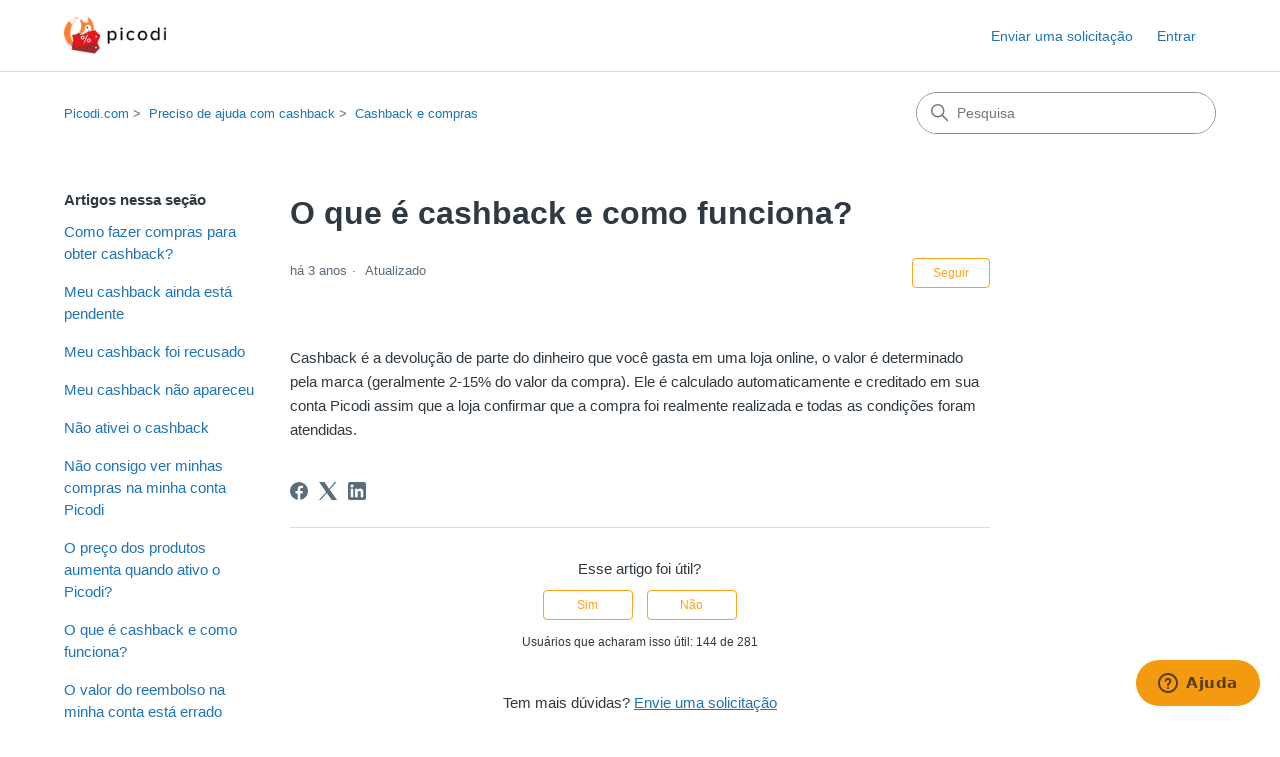

--- FILE ---
content_type: text/html; charset=utf-8
request_url: https://help.picodi.com/hc/pt-br/articles/4403975885073-O-que-%C3%A9-cashback-e-como-funciona
body_size: 8539
content:
<!DOCTYPE html>
<html dir="ltr" lang="pt-BR">
<head>
  <meta charset="utf-8" />
  <!-- v26867 -->


  <title>O que é cashback e como funciona? &ndash; Picodi.com</title>

  

  <meta name="description" content="Cashback é a devolução de parte do dinheiro que você gasta em uma loja online, o valor é determinado pela marca (geralmente 2-15% do..." /><meta property="og:image" content="https://help.picodi.com/hc/theming_assets/01HZM9R5KK3FJTFZMQRGWWK82F" />
<meta property="og:type" content="website" />
<meta property="og:site_name" content="Picodi.com" />
<meta property="og:title" content="O que é cashback e como funciona?" />
<meta property="og:description" content="Cashback é a devolução de parte do dinheiro que você gasta em uma loja online, o valor é determinado pela marca (geralmente 2-15% do valor da compra). Ele é calculado automaticamente e creditado em..." />
<meta property="og:url" content="https://help.picodi.com/hc/pt-br/articles/4403975885073-O-que-%C3%A9-cashback-e-como-funciona" />
<link rel="canonical" href="https://help.picodi.com/hc/pt-br/articles/4403975885073-O-que-%C3%A9-cashback-e-como-funciona">
<link rel="alternate" hreflang="cs" href="https://help.picodi.com/hc/cs/articles/4403975885073-Co-je-cashback-a-jak-to-funguje">
<link rel="alternate" hreflang="de" href="https://help.picodi.com/hc/de/articles/4403975885073-Was-ist-Cashback-und-wie-funktioniert-es">
<link rel="alternate" hreflang="el" href="https://help.picodi.com/hc/el/articles/4403975885073-%CE%A4%CE%B9-%CE%B5%CE%AF%CE%BD%CE%B1%CE%B9-%CF%84%CE%BF-cashback-%CE%BA%CE%B1%CE%B9-%CF%80%CF%8E%CF%82-%CE%BB%CE%B5%CE%B9%CF%84%CE%BF%CF%85%CF%81%CE%B3%CE%B5%CE%AF">
<link rel="alternate" hreflang="en-us" href="https://help.picodi.com/hc/en-us/articles/4403975885073-What-is-cashback-and-how-does-it-work">
<link rel="alternate" hreflang="es" href="https://help.picodi.com/hc/es/articles/4403975885073--Qu%C3%A9-es-Cashback-y-c%C3%B3mo-funciona">
<link rel="alternate" hreflang="fi" href="https://help.picodi.com/hc/fi/articles/4403975885073-Mik%C3%A4-on-cashback-ja-miten-se-toimii">
<link rel="alternate" hreflang="hu" href="https://help.picodi.com/hc/hu/articles/4403975885073-Mi-az-a-cashback-%C3%A9s-hogy-m%C5%B1k%C3%B6dik-ez">
<link rel="alternate" hreflang="id" href="https://help.picodi.com/hc/id/articles/4403975885073-Apa-itu-cashback-dan-bagaimana-cara-kerjanya">
<link rel="alternate" hreflang="it" href="https://help.picodi.com/hc/it/articles/4403975885073-Cos-%C3%A8-il-cashback-e-come-funziona">
<link rel="alternate" hreflang="pl" href="https://help.picodi.com/hc/pl/articles/4403975885073-Co-to-jest-cashback-i-jak-to-dzia%C5%82a">
<link rel="alternate" hreflang="pt" href="https://help.picodi.com/hc/pt/articles/4403975885073-O-que-%C3%A9-o-cashback-e-como-%C3%A9-que-funciona">
<link rel="alternate" hreflang="pt-br" href="https://help.picodi.com/hc/pt-br/articles/4403975885073-O-que-%C3%A9-cashback-e-como-funciona">
<link rel="alternate" hreflang="ro" href="https://help.picodi.com/hc/ro/articles/4403975885073-Ce-este-cashback-%C8%99i-cum-func%C8%9Bioneaz%C4%83">
<link rel="alternate" hreflang="ru" href="https://help.picodi.com/hc/ru/articles/4403975885073-%D0%A7%D1%82%D0%BE-%D1%82%D0%B0%D0%BA%D0%BE%D0%B5-%D0%BA%D0%B5%D1%88%D0%B1%D1%8D%D0%BA-%D0%B8-%D0%BA%D0%B0%D0%BA-%D0%BE%D0%BD-%D1%80%D0%B0%D0%B1%D0%BE%D1%82%D0%B0%D0%B5%D1%82">
<link rel="alternate" hreflang="sk" href="https://help.picodi.com/hc/sk/articles/4403975885073-%C4%8Co-je-cashback-a-ako-funguje">
<link rel="alternate" hreflang="sv" href="https://help.picodi.com/hc/sv/articles/4403975885073-Vad-%C3%A4r-cashback-och-hur-fungerar-det">
<link rel="alternate" hreflang="th" href="https://help.picodi.com/hc/th/articles/4403975885073-%E0%B9%80%E0%B8%87%E0%B8%B4%E0%B8%99%E0%B8%84%E0%B8%B7%E0%B8%99%E0%B8%84%E0%B8%B7%E0%B8%AD%E0%B8%AD%E0%B8%B0%E0%B9%84%E0%B8%A3%E0%B9%81%E0%B8%A5%E0%B8%B0%E0%B8%97%E0%B8%B3%E0%B8%87%E0%B8%B2%E0%B8%99%E0%B8%AD%E0%B8%A2-%E0%B8%B2%E0%B8%87%E0%B9%84%E0%B8%A3">
<link rel="alternate" hreflang="tr" href="https://help.picodi.com/hc/tr/articles/4403975885073-Cashback-nedir-ve-nas%C4%B1l-%C3%A7al%C4%B1%C5%9F%C4%B1r">
<link rel="alternate" hreflang="uk" href="https://help.picodi.com/hc/uk/articles/4403975885073-%D0%A9%D0%BE-%D1%82%D0%B0%D0%BA%D0%B5-%D0%BA%D0%B5%D1%88%D0%B1%D0%B5%D0%BA-%D1%96-%D1%8F%D0%BA-%D0%B2%D1%96%D0%BD-%D0%BF%D1%80%D0%B0%D1%86%D1%8E%D1%94">
<link rel="alternate" hreflang="vi" href="https://help.picodi.com/hc/vi/articles/4403975885073-Ho%C3%A0n-ti%E1%BB%81n-l%C3%A0-g%C3%AC-v%C3%A0-c%C3%A1ch-th%E1%BB%A9c-ho%E1%BA%A1t-%C4%91%E1%BB%99ng-nh%C6%B0-th%E1%BA%BF-n%C3%A0o">
<link rel="alternate" hreflang="x-default" href="https://help.picodi.com/hc/en-us/articles/4403975885073-What-is-cashback-and-how-does-it-work">

  <link rel="stylesheet" href="//static.zdassets.com/hc/assets/application-f34d73e002337ab267a13449ad9d7955.css" media="all" id="stylesheet" />
  <link rel="stylesheet" type="text/css" href="/hc/theming_assets/11041233/360003146897/style.css?digest=19363151290642">

  <link rel="icon" type="image/x-icon" href="/hc/theming_assets/01HZM9R5RCMX0FWZ3J7DT8HCPD">

    

  <meta content="width=device-width, initial-scale=1.0" name="viewport" />
<!-- Make the translated search clear button label available for use in JS -->
<!-- See buildClearSearchButton() in script.js -->
<script type="text/javascript">window.searchClearButtonLabelLocalized = "Limpar pesquisa";</script>
<meta name="robots" content="noindex" />
  
</head>
<body class="">
  
  
  

  <a class="skip-navigation" tabindex="1" href="#main-content">Pular para o conteúdo principal</a>

<header class="header">
  <div class="logo">
    <a title="Página inicial" href="/hc/pt-br">
      <img src="/hc/theming_assets/01HZM9R5KK3FJTFZMQRGWWK82F" alt="Página inicial da Central de Ajuda de Picodi.com" />
      
    </a>
  </div>

  <div class="nav-wrapper-desktop">
    <nav class="user-nav" id="user-nav" aria-label="Navegação do usuário">
      <ul class="user-nav-list">
        <li></li>
        <li><a class="submit-a-request" href="/hc/pt-br/requests/new">Enviar uma solicitação</a></li>
        
          <li>
            <a class="sign-in" rel="nofollow" data-auth-action="signin" title="Abre uma caixa de diálogo" role="button" href="/hc/pt-br/signin?return_to=https%3A%2F%2Fhelp.picodi.com%2Fhc%2Fpt-br%2Farticles%2F4403975885073-O-que-%25C3%25A9-cashback-e-como-funciona">
              Entrar
            </a>
          </li>
        
      </ul>
    </nav>
    
  </div>

  <div class="nav-wrapper-mobile">
    <button class="menu-button-mobile" aria-controls="user-nav-mobile" aria-expanded="false" aria-label="Alternar menu de navegação">
      
      <svg xmlns="http://www.w3.org/2000/svg" width="16" height="16" focusable="false" viewBox="0 0 16 16" class="icon-menu">
        <path fill="none" stroke="currentColor" stroke-linecap="round" d="M1.5 3.5h13m-13 4h13m-13 4h13"/>
      </svg>
    </button>
    <nav class="menu-list-mobile" id="user-nav-mobile" aria-expanded="false">
      <ul class="menu-list-mobile-items">
        
          <li class="item">
            <a role="menuitem" rel="nofollow" data-auth-action="signin" title="Abre uma caixa de diálogo" href="/hc/pt-br/signin?return_to=https%3A%2F%2Fhelp.picodi.com%2Fhc%2Fpt-br%2Farticles%2F4403975885073-O-que-%25C3%25A9-cashback-e-como-funciona">
              Entrar
            </a>
          </li>
          <li class="nav-divider"></li>
        
        <li class="item"></li>
        <li class="item"><a class="submit-a-request" role="menuitem" href="/hc/pt-br/requests/new">Enviar uma solicitação</a></li>
        <li class="nav-divider"></li>
        
        </li>
      </ul>
    </nav>
  </div>

</header>


  <main role="main">
    <div class="container-divider"></div>
<div class="container">
  <div class="sub-nav">
    <nav aria-label="Local atual">
  <ol class="breadcrumbs">
    
      <li>
        
          <a href="/hc/pt-br">Picodi.com</a>
        
      </li>
    
      <li>
        
          <a href="/hc/pt-br/categories/4403961594513-Preciso-de-ajuda-com-cashback">Preciso de ajuda com cashback</a>
        
      </li>
    
      <li>
        
          <a href="/hc/pt-br/sections/4403963215633-Cashback-e-compras">Cashback e compras</a>
        
      </li>
    
  </ol>
</nav>

    <div class="search-container">
      <svg xmlns="http://www.w3.org/2000/svg" width="12" height="12" focusable="false" viewBox="0 0 12 12" class="search-icon" aria-hidden="true">
        <circle cx="4.5" cy="4.5" r="4" fill="none" stroke="currentColor"/>
        <path stroke="currentColor" stroke-linecap="round" d="M11 11L7.5 7.5"/>
      </svg>
      <form role="search" class="search" data-search="" action="/hc/pt-br/search" accept-charset="UTF-8" method="get"><input type="hidden" name="utf8" value="&#x2713;" autocomplete="off" /><input type="hidden" name="category" id="category" value="4403961594513" autocomplete="off" />
<input type="search" name="query" id="query" placeholder="Pesquisa" aria-label="Pesquisa" /></form>
    </div>
  </div>

  <div class="article-container" id="article-container">
    <aside class="article-sidebar" aria-labelledby="section-articles-title">
      
        <div class="collapsible-sidebar">
          <button type="button" class="collapsible-sidebar-toggle" aria-labelledby="section-articles-title" aria-expanded="false">
            <svg xmlns="http://www.w3.org/2000/svg" width="20" height="20" focusable="false" viewBox="0 0 12 12" aria-hidden="true" class="collapsible-sidebar-toggle-icon chevron-icon">
              <path fill="none" stroke="currentColor" stroke-linecap="round" d="M3 4.5l2.6 2.6c.2.2.5.2.7 0L9 4.5"/>
            </svg>
            <svg xmlns="http://www.w3.org/2000/svg" width="20" height="20" focusable="false" viewBox="0 0 12 12" aria-hidden="true" class="collapsible-sidebar-toggle-icon x-icon">
              <path stroke="currentColor" stroke-linecap="round" d="M3 9l6-6m0 6L3 3"/>
            </svg>
          </button>
          <span id="section-articles-title" class="collapsible-sidebar-title sidenav-title">
            Artigos nessa seção
          </span>
          <div class="collapsible-sidebar-body">
            <ul>
              
                <li>
                  <a href="/hc/pt-br/articles/4403975958033-Como-fazer-compras-para-obter-cashback" 
                     class="sidenav-item "
                     >
                       Como fazer compras para obter cashback?
                  </a>
                </li>
              
                <li>
                  <a href="/hc/pt-br/articles/4403969013265-Meu-cashback-ainda-est%C3%A1-pendente" 
                     class="sidenav-item "
                     >
                       Meu cashback ainda está pendente
                  </a>
                </li>
              
                <li>
                  <a href="/hc/pt-br/articles/4403964526609-Meu-cashback-foi-recusado" 
                     class="sidenav-item "
                     >
                       Meu cashback foi recusado
                  </a>
                </li>
              
                <li>
                  <a href="/hc/pt-br/articles/4403955970705-Meu-cashback-n%C3%A3o-apareceu" 
                     class="sidenav-item "
                     >
                       Meu cashback não apareceu
                  </a>
                </li>
              
                <li>
                  <a href="/hc/pt-br/articles/4403970164241-N%C3%A3o-ativei-o-cashback" 
                     class="sidenav-item "
                     >
                       Não ativei o cashback
                  </a>
                </li>
              
                <li>
                  <a href="/hc/pt-br/articles/4403971395345-N%C3%A3o-consigo-ver-minhas-compras-na-minha-conta-Picodi" 
                     class="sidenav-item "
                     >
                       Não consigo ver minhas compras na minha conta Picodi
                  </a>
                </li>
              
                <li>
                  <a href="/hc/pt-br/articles/4403965497745-O-pre%C3%A7o-dos-produtos-aumenta-quando-ativo-o-Picodi" 
                     class="sidenav-item "
                     >
                       O preço dos produtos aumenta quando ativo o Picodi?
                  </a>
                </li>
              
                <li>
                  <a href="/hc/pt-br/articles/4403975885073-O-que-%C3%A9-cashback-e-como-funciona" 
                     class="sidenav-item current-article"
                     aria-current="page">
                       O que é cashback e como funciona?
                  </a>
                </li>
              
                <li>
                  <a href="/hc/pt-br/articles/4403969835409-O-valor-do-reembolso-na-minha-conta-est%C3%A1-errado" 
                     class="sidenav-item "
                     >
                       O valor do reembolso na minha conta está errado
                  </a>
                </li>
              
                <li>
                  <a href="/hc/pt-br/articles/4403966394769-Onde-posso-ver-minhas-transa%C3%A7%C3%B5es" 
                     class="sidenav-item "
                     >
                       Onde posso ver minhas transações?
                  </a>
                </li>
              
            </ul>
            
              <a href="/hc/pt-br/sections/4403963215633-Cashback-e-compras" class="article-sidebar-item">Exibir mais</a>
            
          </div>
        </div>
      
    </aside>

    <article id="main-content" class="article">
      <header class="article-header">
        <h1 title="O que é cashback e como funciona?" class="article-title">
          O que é cashback e como funciona?
          
        </h1>

        <div class="article-author">
          
          <div class="article-meta">
            

            <div class="meta-group">
              
                <span class="meta-data"><time datetime="2022-09-23T10:58:38Z" title="2022-09-23T10:58:38Z" data-datetime="relative">23 de setembro de 2022 10:58</time></span>
                <span class="meta-data">Atualizado</span>
              
            </div>
          </div>
        </div>

        
          <div class="article-subscribe"><div data-helper="subscribe" data-json="{&quot;item&quot;:&quot;article&quot;,&quot;url&quot;:&quot;/hc/pt-br/articles/4403975885073-O-que-%C3%A9-cashback-e-como-funciona/subscription.json&quot;,&quot;follow_label&quot;:&quot;Seguir&quot;,&quot;unfollow_label&quot;:&quot;Deixar de seguir&quot;,&quot;following_label&quot;:&quot;Seguindo&quot;,&quot;can_subscribe&quot;:true,&quot;is_subscribed&quot;:false}"></div></div>
        
      </header>

      <section class="article-info">
        <div class="article-content">
          <div class="article-body"><p><span data-sheets-value="{&quot;1&quot;:2,&quot;2&quot;:&quot;Cashback é a devolução de parte do dinheiro que você gasta em uma loja online, o valor é determinado pela marca (geralmente 2-15% do valor da compra). Ele é calculado automaticamente e creditado em sua conta Picodi assim que a loja confirmar que a compra foi realmente realizada e todas as condições foram atendidas.&quot;}" data-sheets-userformat="{&quot;2&quot;:833,&quot;3&quot;:{&quot;1&quot;:0},&quot;9&quot;:0,&quot;11&quot;:4,&quot;12&quot;:0}">Cashback é a devolução de parte do dinheiro que você gasta em uma loja online, o valor é determinado pela marca (geralmente 2-15% do valor da compra). Ele é calculado automaticamente e creditado em sua conta Picodi assim que a loja confirmar que a compra foi realmente realizada e todas as condições foram atendidas.</span></p></div>

          

          
        </div>
      </section>

      <footer>
        <div class="article-footer">
          
            <div class="article-share">
  <ul class="share">
    <li>
      <a href="https://www.facebook.com/share.php?title=O+que+%C3%A9+cashback+e+como+funciona%3F&u=https%3A%2F%2Fhelp.picodi.com%2Fhc%2Fpt-br%2Farticles%2F4403975885073-O-que-%25C3%25A9-cashback-e-como-funciona" class="share-facebook" aria-label="Facebook">
        <svg xmlns="http://www.w3.org/2000/svg" width="12" height="12" focusable="false" viewBox="0 0 12 12" aria-label="Compartilhar esta página no Facebook">
          <path fill="currentColor" d="M6 0a6 6 0 01.813 11.945V7.63h1.552l.244-1.585H6.812v-.867c0-.658.214-1.242.827-1.242h.985V2.55c-.173-.024-.538-.075-1.23-.075-1.444 0-2.29.767-2.29 2.513v1.055H3.618v1.585h1.484v4.304A6.001 6.001 0 016 0z"/>
        </svg>
      </a>
    </li>
    <li>
      <a href="https://twitter.com/share?lang=pt&text=O+que+%C3%A9+cashback+e+como+funciona%3F&url=https%3A%2F%2Fhelp.picodi.com%2Fhc%2Fpt-br%2Farticles%2F4403975885073-O-que-%25C3%25A9-cashback-e-como-funciona" class="share-twitter" aria-label="X Corp">
        <svg xmlns="http://www.w3.org/2000/svg" width="12" height="12" focusable="false" viewBox="0 0 12 12" aria-label="Compartilhar esta página na X Corp">
          <path fill="currentColor" d="M.0763914 0 3.60864 0 6.75369 4.49755 10.5303 0 11.6586 0 7.18498 5.11431 12 12 8.46775 12 5.18346 7.30333 1.12825 12 0 12 4.7531 6.6879z"/>
        </svg>
      </a>
    </li>
    <li>
      <a href="https://www.linkedin.com/shareArticle?mini=true&source=Picodi.com&title=O+que+%C3%A9+cashback+e+como+funciona%3F&url=https%3A%2F%2Fhelp.picodi.com%2Fhc%2Fpt-br%2Farticles%2F4403975885073-O-que-%25C3%25A9-cashback-e-como-funciona" class="share-linkedin" aria-label="LinkedIn">
        <svg xmlns="http://www.w3.org/2000/svg" width="12" height="12" focusable="false" viewBox="0 0 12 12" aria-label="Compartilhar esta página no LinkedIn">
          <path fill="currentColor" d="M10.8 0A1.2 1.2 0 0112 1.2v9.6a1.2 1.2 0 01-1.2 1.2H1.2A1.2 1.2 0 010 10.8V1.2A1.2 1.2 0 011.2 0h9.6zM8.09 4.356a1.87 1.87 0 00-1.598.792l-.085.133h-.024v-.783H4.676v5.727h1.778V7.392c0-.747.142-1.47 1.068-1.47.913 0 .925.854.925 1.518v2.785h1.778V7.084l-.005-.325c-.05-1.38-.456-2.403-2.13-2.403zm-4.531.142h-1.78v5.727h1.78V4.498zm-.89-2.846a1.032 1.032 0 100 2.064 1.032 1.032 0 000-2.064z"/>
        </svg>
      </a>
    </li>
  </ul>

</div>
          
          
            
          
        </div>
        
          <div class="article-votes">
            <h2 class="article-votes-question" id="article-votes-label">Esse artigo foi útil?</h2>
            <div class="article-votes-controls" role="group" aria-labelledby="article-votes-label">
              <button type="button" class="button article-vote article-vote-up" data-helper="vote" data-item="article" data-type="up" data-id="4403975885073" data-upvote-count="144" data-vote-count="281" data-vote-sum="7" data-vote-url="/hc/pt-br/articles/4403975885073/vote" data-value="null" data-label="Usuários que acharam isso útil: 144 de 281" data-selected-class="button-primary" aria-label="O artigo foi útil" aria-pressed="false">Sim</button>
              <button type="button" class="button article-vote article-vote-down" data-helper="vote" data-item="article" data-type="down" data-id="4403975885073" data-upvote-count="144" data-vote-count="281" data-vote-sum="7" data-vote-url="/hc/pt-br/articles/4403975885073/vote" data-value="null" data-label="Usuários que acharam isso útil: 144 de 281" data-selected-class="button-primary" aria-label="O artigo não foi útil" aria-pressed="false">Não</button>
            </div>
            <small class="article-votes-count">
              <span class="article-vote-label" data-helper="vote" data-item="article" data-type="label" data-id="4403975885073" data-upvote-count="144" data-vote-count="281" data-vote-sum="7" data-vote-url="/hc/pt-br/articles/4403975885073/vote" data-value="null" data-label="Usuários que acharam isso útil: 144 de 281">Usuários que acharam isso útil: 144 de 281</span>
            </small>
          </div>
        

        <div class="article-more-questions">
          Tem mais dúvidas? <a href="/hc/pt-br/requests/new">Envie uma solicitação</a>
        </div>
        <div class="article-return-to-top">
          <a href="#article-container">
            Voltar ao topo
            <svg xmlns="http://www.w3.org/2000/svg" class="article-return-to-top-icon" width="20" height="20" focusable="false" viewBox="0 0 12 12" aria-hidden="true">
              <path fill="none" stroke="currentColor" stroke-linecap="round" d="M3 4.5l2.6 2.6c.2.2.5.2.7 0L9 4.5"/>
            </svg>
          </a>
        </div>
      </footer>

      <div class="article-relatives">
        
          <div data-recent-articles></div>
        
        
          
  <section class="related-articles">
    
      <h2 class="related-articles-title">Artigos relacionados</h2>
    
    <ul>
      
        <li>
          <a href="/hc/pt-br/related/click?data=[base64]%3D%3D--f6238a9bad55ae7236c2af89e775e8bab531c83f" rel="nofollow">Como solicitar o saque?</a>
        </li>
      
        <li>
          <a href="/hc/pt-br/related/click?data=[base64]" rel="nofollow">Meu cashback não apareceu</a>
        </li>
      
        <li>
          <a href="/hc/pt-br/related/click?data=[base64]%3D--ebef7a4f1b63e0505e47938fd134e96d41dcdf45" rel="nofollow">Como fazer compras para obter cashback?</a>
        </li>
      
        <li>
          <a href="/hc/pt-br/related/click?data=[base64]%3D--07a2eaccbfb63fe59d11f919da7a3ebb7e9032c7" rel="nofollow">Meu saldo do Picodi pode expirar?</a>
        </li>
      
        <li>
          <a href="/hc/pt-br/related/click?data=[base64]" rel="nofollow">Quanto dinheiro vou receber de cada pedido?</a>
        </li>
      
    </ul>
  </section>


        
      </div>
      
        <div class="article-comments" id="article-comments">
          <section class="comments">
            <header class="comment-overview">
              <h2 class="comment-heading">
                Comentários
              </h2>
              <p class="comment-callout">0 comentário</p>
              
            </header>

            <ul id="comments" class="comment-list">
              
            </ul>

            

            

            <p class="comment-callout">Por favor, <a data-auth-action="signin" rel="nofollow" href="https://picodi.zendesk.com/access?brand_id=360003146897&amp;return_to=https%3A%2F%2Fhelp.picodi.com%2Fhc%2Fpt-br%2Farticles%2F4403975885073-O-que-%25C3%25A9-cashback-e-como-funciona">entre</a> para comentar.</p>
          </section>
        </div>
      
    </article>
  </div>
</div>

  </main>

  <footer class="footer">
  <div class="footer-inner">
    <a title="Página inicial" href="/hc/pt-br">Picodi.com</a>

    <div class="footer-language-selector">
      
        <div class="dropdown language-selector">
          <button class="dropdown-toggle" aria-haspopup="true">
            Português do Brasil
            <svg xmlns="http://www.w3.org/2000/svg" width="12" height="12" focusable="false" viewBox="0 0 12 12" class="dropdown-chevron-icon">
              <path fill="none" stroke="currentColor" stroke-linecap="round" d="M3 4.5l2.6 2.6c.2.2.5.2.7 0L9 4.5"/>
            </svg>
          </button>
          <span class="dropdown-menu dropdown-menu-end" role="menu">
            
              <a href="/hc/change_language/cs?return_to=%2Fhc%2Fcs%2Farticles%2F4403975885073-Co-je-cashback-a-jak-to-funguje" dir="ltr" rel="nofollow" role="menuitem">
                Čeština
              </a>
            
              <a href="/hc/change_language/de?return_to=%2Fhc%2Fde%2Farticles%2F4403975885073-Was-ist-Cashback-und-wie-funktioniert-es" dir="ltr" rel="nofollow" role="menuitem">
                Deutsch
              </a>
            
              <a href="/hc/change_language/el?return_to=%2Fhc%2Fel%2Farticles%2F4403975885073-%25CE%25A4%25CE%25B9-%25CE%25B5%25CE%25AF%25CE%25BD%25CE%25B1%25CE%25B9-%25CF%2584%25CE%25BF-cashback-%25CE%25BA%25CE%25B1%25CE%25B9-%25CF%2580%25CF%258E%25CF%2582-%25CE%25BB%25CE%25B5%25CE%25B9%25CF%2584%25CE%25BF%25CF%2585%25CF%2581%25CE%25B3%25CE%25B5%25CE%25AF" dir="ltr" rel="nofollow" role="menuitem">
                Ελληνικά
              </a>
            
              <a href="/hc/change_language/en-us?return_to=%2Fhc%2Fen-us%2Farticles%2F4403975885073-What-is-cashback-and-how-does-it-work" dir="ltr" rel="nofollow" role="menuitem">
                English (US)
              </a>
            
              <a href="/hc/change_language/es?return_to=%2Fhc%2Fes%2Farticles%2F4403975885073--Qu%25C3%25A9-es-Cashback-y-c%25C3%25B3mo-funciona" dir="ltr" rel="nofollow" role="menuitem">
                Español
              </a>
            
              <a href="/hc/change_language/fi?return_to=%2Fhc%2Ffi%2Farticles%2F4403975885073-Mik%25C3%25A4-on-cashback-ja-miten-se-toimii" dir="ltr" rel="nofollow" role="menuitem">
                Suomi
              </a>
            
              <a href="/hc/change_language/hu?return_to=%2Fhc%2Fhu%2Farticles%2F4403975885073-Mi-az-a-cashback-%25C3%25A9s-hogy-m%25C5%25B1k%25C3%25B6dik-ez" dir="ltr" rel="nofollow" role="menuitem">
                Magyar
              </a>
            
              <a href="/hc/change_language/id?return_to=%2Fhc%2Fid%2Farticles%2F4403975885073-Apa-itu-cashback-dan-bagaimana-cara-kerjanya" dir="ltr" rel="nofollow" role="menuitem">
                Bahasa Indonesia
              </a>
            
              <a href="/hc/change_language/it?return_to=%2Fhc%2Fit%2Farticles%2F4403975885073-Cos-%25C3%25A8-il-cashback-e-come-funziona" dir="ltr" rel="nofollow" role="menuitem">
                Italiano
              </a>
            
              <a href="/hc/change_language/pl?return_to=%2Fhc%2Fpl%2Farticles%2F4403975885073-Co-to-jest-cashback-i-jak-to-dzia%25C5%2582a" dir="ltr" rel="nofollow" role="menuitem">
                Polski
              </a>
            
              <a href="/hc/change_language/pt?return_to=%2Fhc%2Fpt%2Farticles%2F4403975885073-O-que-%25C3%25A9-o-cashback-e-como-%25C3%25A9-que-funciona" dir="ltr" rel="nofollow" role="menuitem">
                Português
              </a>
            
              <a href="/hc/change_language/ro?return_to=%2Fhc%2Fro%2Farticles%2F4403975885073-Ce-este-cashback-%25C8%2599i-cum-func%25C8%259Bioneaz%25C4%2583" dir="ltr" rel="nofollow" role="menuitem">
                Română
              </a>
            
              <a href="/hc/change_language/ru?return_to=%2Fhc%2Fru%2Farticles%2F4403975885073-%25D0%25A7%25D1%2582%25D0%25BE-%25D1%2582%25D0%25B0%25D0%25BA%25D0%25BE%25D0%25B5-%25D0%25BA%25D0%25B5%25D1%2588%25D0%25B1%25D1%258D%25D0%25BA-%25D0%25B8-%25D0%25BA%25D0%25B0%25D0%25BA-%25D0%25BE%25D0%25BD-%25D1%2580%25D0%25B0%25D0%25B1%25D0%25BE%25D1%2582%25D0%25B0%25D0%25B5%25D1%2582" dir="ltr" rel="nofollow" role="menuitem">
                Русский
              </a>
            
              <a href="/hc/change_language/sk?return_to=%2Fhc%2Fsk%2Farticles%2F4403975885073-%25C4%258Co-je-cashback-a-ako-funguje" dir="ltr" rel="nofollow" role="menuitem">
                Slovenčina
              </a>
            
              <a href="/hc/change_language/sv?return_to=%2Fhc%2Fsv%2Farticles%2F4403975885073-Vad-%25C3%25A4r-cashback-och-hur-fungerar-det" dir="ltr" rel="nofollow" role="menuitem">
                Svenska
              </a>
            
              <a href="/hc/change_language/th?return_to=%2Fhc%2Fth%2Farticles%2F4403975885073-%25E0%25B9%2580%25E0%25B8%2587%25E0%25B8%25B4%25E0%25B8%2599%25E0%25B8%2584%25E0%25B8%25B7%25E0%25B8%2599%25E0%25B8%2584%25E0%25B8%25B7%25E0%25B8%25AD%25E0%25B8%25AD%25E0%25B8%25B0%25E0%25B9%2584%25E0%25B8%25A3%25E0%25B9%2581%25E0%25B8%25A5%25E0%25B8%25B0%25E0%25B8%2597%25E0%25B8%25B3%25E0%25B8%2587%25E0%25B8%25B2%25E0%25B8%2599%25E0%25B8%25AD%25E0%25B8%25A2-%25E0%25B8%25B2%25E0%25B8%2587%25E0%25B9%2584%25E0%25B8%25A3" dir="ltr" rel="nofollow" role="menuitem">
                ไทย
              </a>
            
              <a href="/hc/change_language/tr?return_to=%2Fhc%2Ftr%2Farticles%2F4403975885073-Cashback-nedir-ve-nas%25C4%25B1l-%25C3%25A7al%25C4%25B1%25C5%259F%25C4%25B1r" dir="ltr" rel="nofollow" role="menuitem">
                Türkçe
              </a>
            
              <a href="/hc/change_language/uk?return_to=%2Fhc%2Fuk%2Farticles%2F4403975885073-%25D0%25A9%25D0%25BE-%25D1%2582%25D0%25B0%25D0%25BA%25D0%25B5-%25D0%25BA%25D0%25B5%25D1%2588%25D0%25B1%25D0%25B5%25D0%25BA-%25D1%2596-%25D1%258F%25D0%25BA-%25D0%25B2%25D1%2596%25D0%25BD-%25D0%25BF%25D1%2580%25D0%25B0%25D1%2586%25D1%258E%25D1%2594" dir="ltr" rel="nofollow" role="menuitem">
                Українська
              </a>
            
              <a href="/hc/change_language/vi?return_to=%2Fhc%2Fvi%2Farticles%2F4403975885073-Ho%25C3%25A0n-ti%25E1%25BB%2581n-l%25C3%25A0-g%25C3%25AC-v%25C3%25A0-c%25C3%25A1ch-th%25E1%25BB%25A9c-ho%25E1%25BA%25A1t-%25C4%2591%25E1%25BB%2599ng-nh%25C6%25B0-th%25E1%25BA%25BF-n%25C3%25A0o" dir="ltr" rel="nofollow" role="menuitem">
                Tiếng Việt
              </a>
            
          </span>
        </div>
      
    </div>
  </div>
</footer>



  <!-- / -->

  
  <script src="//static.zdassets.com/hc/assets/pt-br.a139d38b2a39a00d3910.js"></script>
  

  <script type="text/javascript">
  /*

    Greetings sourcecode lurker!

    This is for internal Zendesk and legacy usage,
    we don't support or guarantee any of these values
    so please don't build stuff on top of them.

  */

  HelpCenter = {};
  HelpCenter.account = {"subdomain":"picodi","environment":"production","name":"Picodi.com"};
  HelpCenter.user = {"identifier":"da39a3ee5e6b4b0d3255bfef95601890afd80709","email":null,"name":"","role":"anonymous","avatar_url":"https://assets.zendesk.com/hc/assets/default_avatar.png","is_admin":false,"organizations":[],"groups":[]};
  HelpCenter.internal = {"asset_url":"//static.zdassets.com/hc/assets/","web_widget_asset_composer_url":"https://static.zdassets.com/ekr/snippet.js","current_session":{"locale":"pt-br","csrf_token":null,"shared_csrf_token":null},"usage_tracking":{"event":"article_viewed","data":"[base64]--dc5b409991b799beab66f21a023fe79bc7f6a1f0","url":"https://help.picodi.com/hc/activity"},"current_record_id":"4403975885073","current_record_url":"/hc/pt-br/articles/4403975885073-O-que-%C3%A9-cashback-e-como-funciona","current_record_title":"O que é cashback e como funciona?","current_text_direction":"ltr","current_brand_id":360003146897,"current_brand_name":"Picodi.com","current_brand_url":"https://picodi.zendesk.com","current_brand_active":true,"current_path":"/hc/pt-br/articles/4403975885073-O-que-%C3%A9-cashback-e-como-funciona","show_autocomplete_breadcrumbs":true,"user_info_changing_enabled":false,"has_user_profiles_enabled":true,"has_end_user_attachments":true,"user_aliases_enabled":false,"has_anonymous_kb_voting":true,"has_multi_language_help_center":true,"show_at_mentions":false,"embeddables_config":{"embeddables_web_widget":true,"embeddables_help_center_auth_enabled":false,"embeddables_connect_ipms":false},"answer_bot_subdomain":"static","gather_plan_state":"not_started","has_article_verification":false,"has_gather":false,"has_ckeditor":true,"has_community_enabled":false,"has_community_badges":false,"has_community_post_content_tagging":false,"has_gather_content_tags":false,"has_guide_content_tags":true,"has_user_segments":true,"has_answer_bot_web_form_enabled":false,"has_garden_modals":false,"theming_cookie_key":"hc-da39a3ee5e6b4b0d3255bfef95601890afd80709-2-preview","is_preview":false,"has_search_settings_in_plan":true,"theming_api_version":3,"theming_settings":{"brand_color":"rgba(254, 161, 28, 1)","brand_text_color":"#FFFFFF","text_color":"#2F3941","link_color":"#1F73B7","hover_link_color":"#0F3554","visited_link_color":"#4B61C3","background_color":"rgba(214, 81, 46, 0)","heading_font":"-apple-system, BlinkMacSystemFont, 'Segoe UI', Helvetica, Arial, sans-serif","text_font":"-apple-system, BlinkMacSystemFont, 'Segoe UI', Helvetica, Arial, sans-serif","logo":"/hc/theming_assets/01HZM9R5KK3FJTFZMQRGWWK82F","show_brand_name":false,"favicon":"/hc/theming_assets/01HZM9R5RCMX0FWZ3J7DT8HCPD","homepage_background_image":"/hc/theming_assets/01HZM9R5WZH915QXXNW26N18QT","community_background_image":"/hc/theming_assets/01HZM9R716MMBN6JSXZ90YPV72","community_image":"/hc/theming_assets/01HZM9R893ZNVVQQ8CGDY1CK7C","instant_search":true,"scoped_kb_search":true,"scoped_community_search":true,"show_recent_activity":true,"show_articles_in_section":true,"show_article_author":false,"show_article_comments":true,"show_follow_article":true,"show_recently_viewed_articles":true,"show_related_articles":true,"show_article_sharing":true,"show_follow_section":true,"show_follow_post":true,"show_post_sharing":true,"show_follow_topic":true,"request_list_beta":false},"has_pci_credit_card_custom_field":false,"help_center_restricted":false,"is_assuming_someone_else":false,"flash_messages":[],"user_photo_editing_enabled":true,"user_preferred_locale":"en-us","base_locale":"pt-br","login_url":"https://picodi.zendesk.com/access?brand_id=360003146897\u0026return_to=https%3A%2F%2Fhelp.picodi.com%2Fhc%2Fpt-br%2Farticles%2F4403975885073-O-que-%25C3%25A9-cashback-e-como-funciona","has_alternate_templates":false,"has_custom_statuses_enabled":false,"has_hc_generative_answers_setting_enabled":true,"has_generative_search_with_zgpt_enabled":false,"has_suggested_initial_questions_enabled":false,"has_guide_service_catalog":true,"has_service_catalog_search_poc":false,"has_service_catalog_itam":false,"has_csat_reverse_2_scale_in_mobile":false,"has_knowledge_navigation":false,"has_unified_navigation":false,"has_unified_navigation_eap_access":false,"has_csat_bet365_branding":false,"version":"v26867","dev_mode":false};
</script>

  
  
  <script src="//static.zdassets.com/hc/assets/hc_enduser-d7240b6eea31e24cbd47b3b04ab3c4c3.js"></script>
  <script type="text/javascript" src="/hc/theming_assets/11041233/360003146897/script.js?digest=19363151290642"></script>
  
</body>
</html>